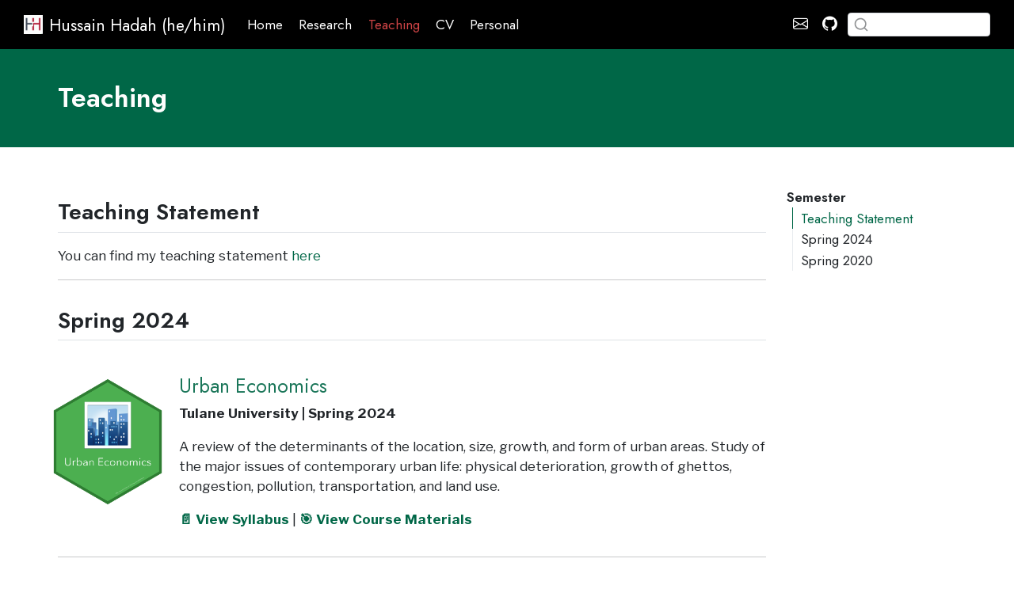

--- FILE ---
content_type: text/html; charset=UTF-8
request_url: https://hussainhadah.com/teaching/index.html
body_size: 8546
content:
<!DOCTYPE html>
<html xmlns="http://www.w3.org/1999/xhtml" lang="en" xml:lang="en"><head>

<meta charset="utf-8">
<meta name="generator" content="quarto-1.8.27">

<meta name="viewport" content="width=device-width, initial-scale=1.0, user-scalable=yes">

<meta name="author" content="Hussain Hadah">
<meta name="description" content="I am a Ph.D.&nbsp;candidate in Economics at the University of Houston. My research interest is in Applied Microeconomics primarily in labor economics. I research topics on discrimination, race, identity, mental health, and immigration. In my free time, I enjoy running with my two dogs, watching college and professional sports, and trying new restaurants in the Houston area.">

<title>Teaching | Hussain Hadah (he/him) – Hussain Hadah (he/him)</title>
<style>
code{white-space: pre-wrap;}
span.smallcaps{font-variant: small-caps;}
div.columns{display: flex; gap: min(4vw, 1.5em);}
div.column{flex: auto; overflow-x: auto;}
div.hanging-indent{margin-left: 1.5em; text-indent: -1.5em;}
ul.task-list{list-style: none;}
ul.task-list li input[type="checkbox"] {
  width: 0.8em;
  margin: 0 0.8em 0.2em -1em; /* quarto-specific, see https://github.com/quarto-dev/quarto-cli/issues/4556 */ 
  vertical-align: middle;
}
</style>


<script src="../site_libs/quarto-nav/quarto-nav.js"></script>
<script src="../site_libs/quarto-nav/headroom.min.js"></script>
<script src="../site_libs/clipboard/clipboard.min.js"></script>
<script src="../site_libs/quarto-search/autocomplete.umd.js"></script>
<script src="../site_libs/quarto-search/fuse.min.js"></script>
<script src="../site_libs/quarto-search/quarto-search.js"></script>
<meta name="quarto:offset" content="../">
<link href="../img/favicon.png" rel="icon" type="image/png">
<script src="../site_libs/quarto-html/quarto.js" type="module"></script>
<script src="../site_libs/quarto-html/tabsets/tabsets.js" type="module"></script>
<script src="../site_libs/quarto-html/axe/axe-check.js" type="module"></script>
<script src="../site_libs/quarto-html/popper.min.js"></script>
<script src="../site_libs/quarto-html/tippy.umd.min.js"></script>
<script src="../site_libs/quarto-html/anchor.min.js"></script>
<link href="../site_libs/quarto-html/tippy.css" rel="stylesheet">
<link href="../site_libs/quarto-html/quarto-syntax-highlighting-9e15f8fb9e1f2f288bfbe28f6ca11029.css" rel="stylesheet" id="quarto-text-highlighting-styles">
<script src="../site_libs/bootstrap/bootstrap.min.js"></script>
<link href="../site_libs/bootstrap/bootstrap-icons.css" rel="stylesheet">
<link href="../site_libs/bootstrap/bootstrap-35d4ef8758190e10e31d4553958cb148.min.css" rel="stylesheet" append-hash="true" id="quarto-bootstrap" data-mode="light">
<link href="../site_libs/quarto-contrib/fontawesome6-0.1.0/all.css" rel="stylesheet">
<link href="../site_libs/quarto-contrib/fontawesome6-0.1.0/latex-fontsize.css" rel="stylesheet">
<script id="quarto-search-options" type="application/json">{
  "location": "navbar",
  "copy-button": false,
  "collapse-after": 3,
  "panel-placement": "end",
  "type": "textbox",
  "limit": 50,
  "keyboard-shortcut": [
    "f",
    "/",
    "s"
  ],
  "language": {
    "search-no-results-text": "No results",
    "search-matching-documents-text": "matching documents",
    "search-copy-link-title": "Copy link to search",
    "search-hide-matches-text": "Hide additional matches",
    "search-more-match-text": "more match in this document",
    "search-more-matches-text": "more matches in this document",
    "search-clear-button-title": "Clear",
    "search-text-placeholder": "",
    "search-detached-cancel-button-title": "Cancel",
    "search-submit-button-title": "Submit",
    "search-label": "Search"
  }
}</script>
<script async="" src="https://www.googletagmanager.com/gtag/js?id=G-Y1VGD6H14M"></script>

<script type="text/javascript">

window.dataLayer = window.dataLayer || [];
function gtag(){dataLayer.push(arguments);}
gtag('js', new Date());
gtag('config', 'G-Y1VGD6H14M', { 'anonymize_ip': true});
</script>
<style>

      .quarto-title-block .quarto-title-banner {
        background: #EE6A24;
      }
</style>
<link rel="stylesheet" href="https://cdn.jsdelivr.net/gh/jpswalsh/academicons@1/css/academicons.min.css">
<script>
// Robust category filtering that works even if Quarto's list JS fails or isn't loaded
(function () {
  const parseCategoryList = (str = "") =>
    str
      .split(",")
      .map((c) => c.trim())
      .filter(Boolean);

  const items = () => Array.from(document.querySelectorAll(".quarto-listing .list > li.project"));

  const setActiveChip = (category) => {
    const safeCategory =
      typeof CSS !== "undefined" && CSS.escape ? CSS.escape(category) : category.replace(/'/g, "\\'");
    document.querySelectorAll(".quarto-listing-category .category.active").forEach((el) => {
      el.classList.remove("active");
    });
    const chip = document.querySelector(
      `.quarto-listing-category .category[data-category='${safeCategory}']`
    );
    if (chip) chip.classList.add("active");
  };

  const showNoMatchMessages = () => {
    document.querySelectorAll(".quarto-listing").forEach((listing) => {
      const anyVisible = Array.from(listing.querySelectorAll(".list > li.project")).some(
        (item) => !item.classList.contains("d-none")
      );
      listing.querySelectorAll(".listing-no-matching").forEach((msg) => {
        msg.classList.toggle("d-none", anyVisible);
      });
    });
  };

  const hideViaListJs = (category) => {
    const registry = window["quarto-listings"];
    if (!registry || typeof registry !== "object") return false;
    const cat = category || "";
    Object.values(registry).forEach((list) => {
      if (!list) return;
      if (!cat) {
        list.filter();
        return;
      }
      list.filter((item) => {
        const cats = parseCategoryList(item?.values()?.categories || "");
        return cats.includes(cat);
      });
    });
    return true;
  };

  const domFilter = (category) => {
    const cat = category || "";
    items().forEach((item) => {
      const cats = parseCategoryList(item.dataset.categories || "");
      const show = !cat || cats.includes(cat);
      item.classList.toggle("d-none", !show);
    });
    showNoMatchMessages();
  };

  const applyCategory = (category) => {
    const cat = category || "";
    setActiveChip(cat);
    // Try list.js-backed filtering first; if unavailable, fall back to DOM toggling
    if (!hideViaListJs(cat)) {
      domFilter(cat);
    }
  };

  const categoryFromHash = () => {
    const match = window.location.hash.match(/category=([^&]*)/);
    return match ? decodeURIComponent(match[1]) : "";
  };

  const updateHash = (category) => {
    const url = new URL(window.location);
    url.hash = category ? `category=${encodeURIComponent(category)}` : "";
    window.history.replaceState(null, "", url);
  };

  const handleHashChange = () => applyCategory(categoryFromHash());

  const wireCategoryLinks = () => {
    // Inline badges
    document.querySelectorAll(".project-category a[href^='#category=']").forEach((link) => {
      link.addEventListener("click", (event) => {
        event.preventDefault();
        const raw = link.getAttribute("href").split("category=")[1] || "";
        const cat = decodeURIComponent(raw);
        updateHash(cat);
        applyCategory(cat);
      });
    });

    // Sidebar chips
    document.querySelectorAll(".quarto-listing-category .category").forEach((chip) => {
      chip.addEventListener("click", () => {
        const cat = chip.getAttribute("data-category") || "";
        updateHash(cat);
        applyCategory(cat);
      });
    });
  };

  const init = () => {
    if (!items().length) return;
    wireCategoryLinks();
    handleHashChange();
  };

  // Override Quarto hooks so any upstream calls use the resilient filter
  window.activateCategory = applyCategory;
  window.filterListingCategory = applyCategory;

  // When Quarto finishes wiring listings, re-apply the filter
  const originalLoaded = window["quarto-listing-loaded"];
  window["quarto-listing-loaded"] = () => {
    if (typeof originalLoaded === "function") {
      originalLoaded();
    }
    handleHashChange();
  };

  window.addEventListener("hashchange", handleHashChange);
  if (document.readyState === "loading") {
    document.addEventListener("DOMContentLoaded", init);
  } else {
    init();
  }
})();
</script>


</head>

<body class="nav-fixed quarto-light">

<div id="quarto-search-results"></div>
  <header id="quarto-header" class="headroom fixed-top quarto-banner">
    <nav class="navbar navbar-expand-lg " data-bs-theme="dark">
      <div class="navbar-container container-fluid">
      <div class="navbar-brand-container mx-auto">
    <a href="../index.html" class="navbar-brand navbar-brand-logo">
    <img src="../img/logo.png" alt="" class="navbar-logo light-content">
    <img src="../img/logo.png" alt="" class="navbar-logo dark-content">
    </a>
    <a class="navbar-brand" href="../index.html">
    <span class="navbar-title">Hussain Hadah (he/him)</span>
    </a>
  </div>
            <div id="quarto-search" class="" title="Search"></div>
          <button class="navbar-toggler" type="button" data-bs-toggle="collapse" data-bs-target="#navbarCollapse" aria-controls="navbarCollapse" role="menu" aria-expanded="false" aria-label="Toggle navigation" onclick="if (window.quartoToggleHeadroom) { window.quartoToggleHeadroom(); }">
  <span class="navbar-toggler-icon"></span>
</button>
          <div class="collapse navbar-collapse" id="navbarCollapse">
            <ul class="navbar-nav navbar-nav-scroll me-auto">
  <li class="nav-item">
    <a class="nav-link" href="../index.html"> 
<span class="menu-text">Home</span></a>
  </li>  
  <li class="nav-item">
    <a class="nav-link" href="../research/index.html"> 
<span class="menu-text">Research</span></a>
  </li>  
  <li class="nav-item">
    <a class="nav-link active" href="../teaching/index.html" aria-current="page"> 
<span class="menu-text">Teaching</span></a>
  </li>  
  <li class="nav-item">
    <a class="nav-link" href="../cv/index.html"> 
<span class="menu-text">CV</span></a>
  </li>  
  <li class="nav-item">
    <a class="nav-link" href="../personal/index.html"> 
<span class="menu-text">Personal</span></a>
  </li>  
</ul>
            <ul class="navbar-nav navbar-nav-scroll ms-auto">
  <li class="nav-item compact">
    <a class="nav-link" href="mailto:hussainhadah@gmail.com"> <i class="bi bi-envelope" role="img" aria-label="email">
</i> 
<span class="menu-text"></span></a>
  </li>  
  <li class="nav-item compact">
    <a class="nav-link" href="https://github.com/hhadah"> <i class="bi bi-github" role="img" aria-label="github">
</i> 
<span class="menu-text"></span></a>
  </li>  
</ul>
          </div> <!-- /navcollapse -->
            <div class="quarto-navbar-tools">
</div>
      </div> <!-- /container-fluid -->
    </nav>
</header>
<!-- content -->
<header id="title-block-header" class="quarto-title-block default page-columns page-full">
  <div class="quarto-title-banner page-columns page-full">
    <div class="quarto-title column-page-left">
      <h1 class="title">Teaching</h1>
                      </div>
  </div>
    
  
  <div class="quarto-title-meta column-page-left">

      
    
      
    </div>
    
  
  </header><div id="quarto-content" class="quarto-container page-columns page-rows-contents page-layout-full page-navbar">
<!-- sidebar -->
<!-- margin-sidebar -->
    <div id="quarto-margin-sidebar" class="sidebar margin-sidebar">
        <nav id="TOC" role="doc-toc" class="toc-active">
    <h2 id="toc-title">Semester</h2>
   
  <ul>
  <li><a href="#teaching-statement" id="toc-teaching-statement" class="nav-link active" data-scroll-target="#teaching-statement">Teaching Statement</a></li>
  <li><a href="#spring-2024" id="toc-spring-2024" class="nav-link" data-scroll-target="#spring-2024">Spring 2024</a></li>
  <li><a href="#spring-2020" id="toc-spring-2020" class="nav-link" data-scroll-target="#spring-2020">Spring 2020</a></li>
  </ul>
</nav>
    </div>
<!-- main -->
<main class="content quarto-banner-title-block column-page-left" id="quarto-document-content">





<section id="teaching-statement" class="level2">
<h2 class="anchored" data-anchor-id="teaching-statement">Teaching Statement</h2>
<p>You can find my teaching statement <a href="https://hhadah.github.io/statements/Hadah_Teaching.pdf">here</a></p>
<hr>
</section>
<section id="spring-2024" class="level2">
<h2 class="anchored" data-anchor-id="spring-2024">Spring 2024</h2>
<div class="grid">
<div class="g-col-12 g-col-md-2 d-flex align-items-center justify-content-center">
<p><img src="logos/urban_economics_class.png" class="img-fluid" style="max-width: 150px; height: auto;"></p>
</div>
<section id="urban-economics" class="level3 g-col-12 g-col-md-10">
<h3 class="anchored" data-anchor-id="urban-economics"><a href="../teaching/class-23-24.html">Urban Economics</a></h3>
<p><strong>Tulane University | Spring 2024</strong></p>
<p>A review of the determinants of the location, size, growth, and form of urban areas. Study of the major issues of contemporary urban life: physical deterioration, growth of ghettos, congestion, pollution, transportation, and land use.</p>
<p><a href="https://hhadah.github.io/urban-econ/syllabus/UrbanEcon3320SyllabusSpring2024HHadah.pdf"><strong>📄 View Syllabus</strong></a> | <a href="../teaching/class-23-24.html"><strong>🎯 View Course Materials</strong></a></p>
</section>
</div>
<hr>
</section>
<section id="spring-2020" class="level2">
<h2 class="anchored" data-anchor-id="spring-2020">Spring 2020</h2>
<div class="grid">
<div class="g-col-12 g-col-md-2 d-flex align-items-center justify-content-center">
<p><img src="logos/principles_of_microeconomics.png" class="img-fluid" style="max-width: 150px; height: auto;"></p>
</div>
<section id="principles-of-microeconomics" class="level3 g-col-12 g-col-md-10">
<h3 class="anchored" data-anchor-id="principles-of-microeconomics"><a href="../teaching/econ-101.html">Principles of Microeconomics</a></h3>
<p><strong>University of Houston | Spring 2020</strong></p>
<p>This course is an introduction to microeconomics: individual consumer and firm behavior, supply and demand, and the market determination of prices, production and income. We analyze government policies of price controls, taxation, monopoly and antitrust laws, market failures and environmental policy.</p>
<p><a href="https://hhadah.github.io/MicroSlides/Syllabus/ECON2304_Summer2022_Syllabus.pdf"><strong>📄 View Syllabus</strong></a> | <a href="../teaching/econ-101.html"><strong>🎯 View Course Materials</strong></a></p>
</section>
</div>
<hr>
<div class="callout callout-style-default callout-note no-icon callout-titled">
<div class="callout-header d-flex align-content-center">
<div class="callout-icon-container">
<i class="callout-icon no-icon"></i>
</div>
<div class="callout-title-container flex-fill">
<span class="screen-reader-only">Note</span>Course Philosophy
</div>
</div>
<div class="callout-body-container callout-body">
<p>My teaching philosophy centers on making economics accessible and relevant to students’ lives. I emphasize:</p>
<ul>
<li><strong>Active Learning</strong>: Interactive exercises and real-world applications</li>
<li><strong>Data Literacy</strong>: Teaching students to interpret economic research and statistics</li>
<li><strong>Policy Relevance</strong>: Connecting economic theory to current policy debates</li>
<li><strong>Inclusive Environment</strong>: Creating welcoming spaces for all students to engage with economic concepts</li>
</ul>
</div>
</div>


</section>

</main> <!-- /main -->
<script id="quarto-html-after-body" type="application/javascript">
  window.document.addEventListener("DOMContentLoaded", function (event) {
    const icon = "";
    const anchorJS = new window.AnchorJS();
    anchorJS.options = {
      placement: 'right',
      icon: icon
    };
    anchorJS.add('.anchored');
    const isCodeAnnotation = (el) => {
      for (const clz of el.classList) {
        if (clz.startsWith('code-annotation-')) {                     
          return true;
        }
      }
      return false;
    }
    const onCopySuccess = function(e) {
      // button target
      const button = e.trigger;
      // don't keep focus
      button.blur();
      // flash "checked"
      button.classList.add('code-copy-button-checked');
      var currentTitle = button.getAttribute("title");
      button.setAttribute("title", "Copied!");
      let tooltip;
      if (window.bootstrap) {
        button.setAttribute("data-bs-toggle", "tooltip");
        button.setAttribute("data-bs-placement", "left");
        button.setAttribute("data-bs-title", "Copied!");
        tooltip = new bootstrap.Tooltip(button, 
          { trigger: "manual", 
            customClass: "code-copy-button-tooltip",
            offset: [0, -8]});
        tooltip.show();    
      }
      setTimeout(function() {
        if (tooltip) {
          tooltip.hide();
          button.removeAttribute("data-bs-title");
          button.removeAttribute("data-bs-toggle");
          button.removeAttribute("data-bs-placement");
        }
        button.setAttribute("title", currentTitle);
        button.classList.remove('code-copy-button-checked');
      }, 1000);
      // clear code selection
      e.clearSelection();
    }
    const getTextToCopy = function(trigger) {
      const outerScaffold = trigger.parentElement.cloneNode(true);
      const codeEl = outerScaffold.querySelector('code');
      for (const childEl of codeEl.children) {
        if (isCodeAnnotation(childEl)) {
          childEl.remove();
        }
      }
      return codeEl.innerText;
    }
    const clipboard = new window.ClipboardJS('.code-copy-button:not([data-in-quarto-modal])', {
      text: getTextToCopy
    });
    clipboard.on('success', onCopySuccess);
    if (window.document.getElementById('quarto-embedded-source-code-modal')) {
      const clipboardModal = new window.ClipboardJS('.code-copy-button[data-in-quarto-modal]', {
        text: getTextToCopy,
        container: window.document.getElementById('quarto-embedded-source-code-modal')
      });
      clipboardModal.on('success', onCopySuccess);
    }
      var localhostRegex = new RegExp(/^(?:http|https):\/\/localhost\:?[0-9]*\//);
      var mailtoRegex = new RegExp(/^mailto:/);
        var filterRegex = new RegExp("https:\/\/hussainhadah\.com");
      var isInternal = (href) => {
          return filterRegex.test(href) || localhostRegex.test(href) || mailtoRegex.test(href);
      }
      // Inspect non-navigation links and adorn them if external
     var links = window.document.querySelectorAll('a[href]:not(.nav-link):not(.navbar-brand):not(.toc-action):not(.sidebar-link):not(.sidebar-item-toggle):not(.pagination-link):not(.no-external):not([aria-hidden]):not(.dropdown-item):not(.quarto-navigation-tool):not(.about-link)');
      for (var i=0; i<links.length; i++) {
        const link = links[i];
        if (!isInternal(link.href)) {
          // undo the damage that might have been done by quarto-nav.js in the case of
          // links that we want to consider external
          if (link.dataset.originalHref !== undefined) {
            link.href = link.dataset.originalHref;
          }
        }
      }
    function tippyHover(el, contentFn, onTriggerFn, onUntriggerFn) {
      const config = {
        allowHTML: true,
        maxWidth: 500,
        delay: 100,
        arrow: false,
        appendTo: function(el) {
            return el.parentElement;
        },
        interactive: true,
        interactiveBorder: 10,
        theme: 'quarto',
        placement: 'bottom-start',
      };
      if (contentFn) {
        config.content = contentFn;
      }
      if (onTriggerFn) {
        config.onTrigger = onTriggerFn;
      }
      if (onUntriggerFn) {
        config.onUntrigger = onUntriggerFn;
      }
      window.tippy(el, config); 
    }
    const noterefs = window.document.querySelectorAll('a[role="doc-noteref"]');
    for (var i=0; i<noterefs.length; i++) {
      const ref = noterefs[i];
      tippyHover(ref, function() {
        // use id or data attribute instead here
        let href = ref.getAttribute('data-footnote-href') || ref.getAttribute('href');
        try { href = new URL(href).hash; } catch {}
        const id = href.replace(/^#\/?/, "");
        const note = window.document.getElementById(id);
        if (note) {
          return note.innerHTML;
        } else {
          return "";
        }
      });
    }
    const xrefs = window.document.querySelectorAll('a.quarto-xref');
    const processXRef = (id, note) => {
      // Strip column container classes
      const stripColumnClz = (el) => {
        el.classList.remove("page-full", "page-columns");
        if (el.children) {
          for (const child of el.children) {
            stripColumnClz(child);
          }
        }
      }
      stripColumnClz(note)
      if (id === null || id.startsWith('sec-')) {
        // Special case sections, only their first couple elements
        const container = document.createElement("div");
        if (note.children && note.children.length > 2) {
          container.appendChild(note.children[0].cloneNode(true));
          for (let i = 1; i < note.children.length; i++) {
            const child = note.children[i];
            if (child.tagName === "P" && child.innerText === "") {
              continue;
            } else {
              container.appendChild(child.cloneNode(true));
              break;
            }
          }
          if (window.Quarto?.typesetMath) {
            window.Quarto.typesetMath(container);
          }
          return container.innerHTML
        } else {
          if (window.Quarto?.typesetMath) {
            window.Quarto.typesetMath(note);
          }
          return note.innerHTML;
        }
      } else {
        // Remove any anchor links if they are present
        const anchorLink = note.querySelector('a.anchorjs-link');
        if (anchorLink) {
          anchorLink.remove();
        }
        if (window.Quarto?.typesetMath) {
          window.Quarto.typesetMath(note);
        }
        if (note.classList.contains("callout")) {
          return note.outerHTML;
        } else {
          return note.innerHTML;
        }
      }
    }
    for (var i=0; i<xrefs.length; i++) {
      const xref = xrefs[i];
      tippyHover(xref, undefined, function(instance) {
        instance.disable();
        let url = xref.getAttribute('href');
        let hash = undefined; 
        if (url.startsWith('#')) {
          hash = url;
        } else {
          try { hash = new URL(url).hash; } catch {}
        }
        if (hash) {
          const id = hash.replace(/^#\/?/, "");
          const note = window.document.getElementById(id);
          if (note !== null) {
            try {
              const html = processXRef(id, note.cloneNode(true));
              instance.setContent(html);
            } finally {
              instance.enable();
              instance.show();
            }
          } else {
            // See if we can fetch this
            fetch(url.split('#')[0])
            .then(res => res.text())
            .then(html => {
              const parser = new DOMParser();
              const htmlDoc = parser.parseFromString(html, "text/html");
              const note = htmlDoc.getElementById(id);
              if (note !== null) {
                const html = processXRef(id, note);
                instance.setContent(html);
              } 
            }).finally(() => {
              instance.enable();
              instance.show();
            });
          }
        } else {
          // See if we can fetch a full url (with no hash to target)
          // This is a special case and we should probably do some content thinning / targeting
          fetch(url)
          .then(res => res.text())
          .then(html => {
            const parser = new DOMParser();
            const htmlDoc = parser.parseFromString(html, "text/html");
            const note = htmlDoc.querySelector('main.content');
            if (note !== null) {
              // This should only happen for chapter cross references
              // (since there is no id in the URL)
              // remove the first header
              if (note.children.length > 0 && note.children[0].tagName === "HEADER") {
                note.children[0].remove();
              }
              const html = processXRef(null, note);
              instance.setContent(html);
            } 
          }).finally(() => {
            instance.enable();
            instance.show();
          });
        }
      }, function(instance) {
      });
    }
        let selectedAnnoteEl;
        const selectorForAnnotation = ( cell, annotation) => {
          let cellAttr = 'data-code-cell="' + cell + '"';
          let lineAttr = 'data-code-annotation="' +  annotation + '"';
          const selector = 'span[' + cellAttr + '][' + lineAttr + ']';
          return selector;
        }
        const selectCodeLines = (annoteEl) => {
          const doc = window.document;
          const targetCell = annoteEl.getAttribute("data-target-cell");
          const targetAnnotation = annoteEl.getAttribute("data-target-annotation");
          const annoteSpan = window.document.querySelector(selectorForAnnotation(targetCell, targetAnnotation));
          const lines = annoteSpan.getAttribute("data-code-lines").split(",");
          const lineIds = lines.map((line) => {
            return targetCell + "-" + line;
          })
          let top = null;
          let height = null;
          let parent = null;
          if (lineIds.length > 0) {
              //compute the position of the single el (top and bottom and make a div)
              const el = window.document.getElementById(lineIds[0]);
              top = el.offsetTop;
              height = el.offsetHeight;
              parent = el.parentElement.parentElement;
            if (lineIds.length > 1) {
              const lastEl = window.document.getElementById(lineIds[lineIds.length - 1]);
              const bottom = lastEl.offsetTop + lastEl.offsetHeight;
              height = bottom - top;
            }
            if (top !== null && height !== null && parent !== null) {
              // cook up a div (if necessary) and position it 
              let div = window.document.getElementById("code-annotation-line-highlight");
              if (div === null) {
                div = window.document.createElement("div");
                div.setAttribute("id", "code-annotation-line-highlight");
                div.style.position = 'absolute';
                parent.appendChild(div);
              }
              div.style.top = top - 2 + "px";
              div.style.height = height + 4 + "px";
              div.style.left = 0;
              let gutterDiv = window.document.getElementById("code-annotation-line-highlight-gutter");
              if (gutterDiv === null) {
                gutterDiv = window.document.createElement("div");
                gutterDiv.setAttribute("id", "code-annotation-line-highlight-gutter");
                gutterDiv.style.position = 'absolute';
                const codeCell = window.document.getElementById(targetCell);
                const gutter = codeCell.querySelector('.code-annotation-gutter');
                gutter.appendChild(gutterDiv);
              }
              gutterDiv.style.top = top - 2 + "px";
              gutterDiv.style.height = height + 4 + "px";
            }
            selectedAnnoteEl = annoteEl;
          }
        };
        const unselectCodeLines = () => {
          const elementsIds = ["code-annotation-line-highlight", "code-annotation-line-highlight-gutter"];
          elementsIds.forEach((elId) => {
            const div = window.document.getElementById(elId);
            if (div) {
              div.remove();
            }
          });
          selectedAnnoteEl = undefined;
        };
          // Handle positioning of the toggle
      window.addEventListener(
        "resize",
        throttle(() => {
          elRect = undefined;
          if (selectedAnnoteEl) {
            selectCodeLines(selectedAnnoteEl);
          }
        }, 10)
      );
      function throttle(fn, ms) {
      let throttle = false;
      let timer;
        return (...args) => {
          if(!throttle) { // first call gets through
              fn.apply(this, args);
              throttle = true;
          } else { // all the others get throttled
              if(timer) clearTimeout(timer); // cancel #2
              timer = setTimeout(() => {
                fn.apply(this, args);
                timer = throttle = false;
              }, ms);
          }
        };
      }
        // Attach click handler to the DT
        const annoteDls = window.document.querySelectorAll('dt[data-target-cell]');
        for (const annoteDlNode of annoteDls) {
          annoteDlNode.addEventListener('click', (event) => {
            const clickedEl = event.target;
            if (clickedEl !== selectedAnnoteEl) {
              unselectCodeLines();
              const activeEl = window.document.querySelector('dt[data-target-cell].code-annotation-active');
              if (activeEl) {
                activeEl.classList.remove('code-annotation-active');
              }
              selectCodeLines(clickedEl);
              clickedEl.classList.add('code-annotation-active');
            } else {
              // Unselect the line
              unselectCodeLines();
              clickedEl.classList.remove('code-annotation-active');
            }
          });
        }
    const findCites = (el) => {
      const parentEl = el.parentElement;
      if (parentEl) {
        const cites = parentEl.dataset.cites;
        if (cites) {
          return {
            el,
            cites: cites.split(' ')
          };
        } else {
          return findCites(el.parentElement)
        }
      } else {
        return undefined;
      }
    };
    var bibliorefs = window.document.querySelectorAll('a[role="doc-biblioref"]');
    for (var i=0; i<bibliorefs.length; i++) {
      const ref = bibliorefs[i];
      const citeInfo = findCites(ref);
      if (citeInfo) {
        tippyHover(citeInfo.el, function() {
          var popup = window.document.createElement('div');
          citeInfo.cites.forEach(function(cite) {
            var citeDiv = window.document.createElement('div');
            citeDiv.classList.add('hanging-indent');
            citeDiv.classList.add('csl-entry');
            var biblioDiv = window.document.getElementById('ref-' + cite);
            if (biblioDiv) {
              citeDiv.innerHTML = biblioDiv.innerHTML;
            }
            popup.appendChild(citeDiv);
          });
          return popup.innerHTML;
        });
      }
    }
  });
  </script>
</div> <!-- /content -->
<footer class="footer">
  <div class="nav-footer">
    <div class="nav-footer-left">
<p><span class="faux-block"><i class="fa-brands fa-creative-commons" aria-label="creative-commons"></i> 2025 Hussain Hadah</span> <span class="faux-block">All content licensed under<br><a href="https://creativecommons.org/licenses/by-sa/4.0/"><i class="fa-brands fa-creative-commons" aria-label="creative-commons"></i> <i class="fa-brands fa-creative-commons-by" aria-label="creative-commons-by"></i> <i class="fa-brands fa-creative-commons-sa" aria-label="creative-commons-sa"></i> Creative Commons CC BY-SA 4.0</a></span></p>
</div>   
    <div class="nav-footer-center">
<p><span class="faux-block"><i class="fa-brands fa-orcid" aria-label="orcid"></i> <strong>ORCID</strong> <a href="https://orcid.org/0000-0002-8705-6386">0000-0002-8705-6386</a></span></p>
</div>
    <div class="nav-footer-right">
<p><span class="faux-block">Made with <i class="fa-brands fa-r-project" aria-label="r-project"></i> and <a href="https://quarto.org/">Quarto</a></span> <span class="faux-block"><a href="https://github.com/hhadah/hhadah-quarto">View the source at <i class="fa-brands fa-github" aria-label="github"></i> GitHub</a></span></p>
</div>
  </div>
</footer>




</body></html>

--- FILE ---
content_type: text/css; charset=UTF-8
request_url: https://hussainhadah.com/site_libs/quarto-html/quarto-syntax-highlighting-9e15f8fb9e1f2f288bfbe28f6ca11029.css
body_size: 467
content:
/* quarto syntax highlight colors */
:root {
  --quarto-hl-al-color: #ff5555;
  --quarto-hl-an-color: #75715e;
  --quarto-hl-at-color: #f92672;
  --quarto-hl-bn-color: #ae81ff;
  --quarto-hl-bu-color: #66D9EF;
  --quarto-hl-ch-color: #e6db74;
  --quarto-hl-co-color: #75715e;
  --quarto-hl-cv-color: #75715e;
  --quarto-hl-cn-color: #ae81ff;
  --quarto-hl-cf-color: #f92672;
  --quarto-hl-dt-color: #66d9ef;
  --quarto-hl-dv-color: #ae81ff;
  --quarto-hl-do-color: #75715e;
  --quarto-hl-er-color: #ff5555;
  --quarto-hl-ex-color: #a6e22e;
  --quarto-hl-fl-color: #ae81ff;
  --quarto-hl-fu-color: #a6e22e;
  --quarto-hl-im-color: #f92672;
  --quarto-hl-in-color: #f1fa8c;
  --quarto-hl-kw-color: #f92672;
  --quarto-hl-op-color: #f8f8f2;
  --quarto-hl-pp-color: #f92672;
  --quarto-hl-re-color: #75715e;
  --quarto-hl-sc-color: #ae81ff;
  --quarto-hl-ss-color: #e6db74;
  --quarto-hl-st-color: #e6db74;
  --quarto-hl-va-color: #f8f8f2;
  --quarto-hl-vs-color: #e6db74;
  --quarto-hl-wa-color: #ff5555;
}

/* other quarto variables */
:root {
  --quarto-font-monospace: SFMono-Regular, Menlo, Monaco, Consolas, "Liberation Mono", "Courier New", monospace;
}

/* syntax highlight based on Pandoc's rules */
pre > code.sourceCode > span {
  color: #f8f8f2;
}

code.sourceCode > span {
  color: #f8f8f2;
}

div.sourceCode,
div.sourceCode pre.sourceCode {
  color: #f8f8f2;
}

/* Normal */
code span {
  color: #f8f8f2;
}

/* Alert */
code span.al {
  font-weight: bold;
  color: #ff5555;
}

/* Annotation */
code span.an {
  color: #75715e;
}

/* Attribute */
code span.at {
  color: #f92672;
}

/* BaseN */
code span.bn {
  color: #ae81ff;
}

/* BuiltIn */
code span.bu {
  color: #66D9EF;
}

/* ControlFlow */
code span.cf {
  color: #f92672;
}

/* Char */
code span.ch {
  color: #e6db74;
}

/* Constant */
code span.cn {
  color: #ae81ff;
}

/* Comment */
code span.co {
  color: #75715e;
}

/* CommentVar */
code span.cv {
  color: #75715e;
}

/* Documentation */
code span.do {
  color: #75715e;
}

/* DataType */
code span.dt {
  font-style: italic;
  color: #66d9ef;
}

/* DecVal */
code span.dv {
  color: #ae81ff;
}

/* Error */
code span.er {
  color: #ff5555;
  text-decoration: underline;
}

/* Extension */
code span.ex {
  font-weight: bold;
  color: #a6e22e;
}

/* Float */
code span.fl {
  color: #ae81ff;
}

/* Function */
code span.fu {
  color: #a6e22e;
}

/* Import */
code span.im {
  color: #f92672;
}

/* Information */
code span.in {
  color: #f1fa8c;
}

/* Keyword */
code span.kw {
  color: #f92672;
}

/* Operator */
code span.op {
  color: #f8f8f2;
}

/* Preprocessor */
code span.pp {
  color: #f92672;
}

/* RegionMarker */
code span.re {
  color: #75715e;
}

/* SpecialChar */
code span.sc {
  color: #ae81ff;
}

/* SpecialString */
code span.ss {
  color: #e6db74;
}

/* String */
code span.st {
  color: #e6db74;
}

/* Variable */
code span.va {
  color: #f8f8f2;
}

/* VerbatimString */
code span.vs {
  color: #e6db74;
}

/* Warning */
code span.wa {
  color: #ff5555;
}

.prevent-inlining {
  content: "</";
}

/*# sourceMappingURL=ec96be89d875e9398b1e9514b92dbd92.css.map */
